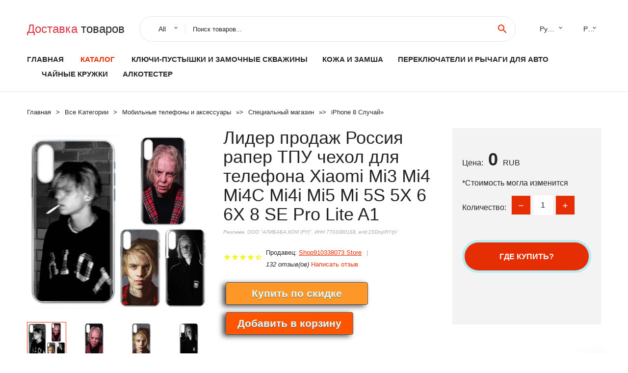

--- FILE ---
content_type: text/html; charset=utf-8
request_url: https://chinashoping24.ru/igoods_uid4001328473563.html
body_size: 9444
content:
  
<!DOCTYPE html>
<html lang="ru">
  <head>
    <title>Лидер продаж Россия рапер ТПУ чехол для телефона Xiaomi Mi3 Mi4 Mi4C Mi4i Mi5 Mi 5S 5X 6 6X 8 SE Pro Lite A1</title>
    <meta name="description" content="Описание:1. Высокое качествоЧехол из ТПУМягкий корпус изготовлен из высококачественного и гибкого силикона.2.100% новый и высокое качество.3. Анти-стук/Амортизация4. Каждое отверстие идеально подходит (наушники,">
    <meta name="keywords" content="заказать, цена, отзывы, купить, Лидер,продаж,Россия,рапер,ТПУ,чехол,для,телефона,Xiaomi,Mi3,Mi4,Mi4C,Mi4i,Mi5,Mi,5S,5X,6,6X,8,SE,Pro,Lite,A1, алиэкспресс, фото"/>
    <link rel="canonical" href="//chinashoping24.ru/igoods_uid4001328473563.html"/>
    <meta property="og:url" content="//chinashoping24.ru/igoods_uid4001328473563.html" />
    <meta property="og:title" content="Лидер продаж Россия рапер ТПУ чехол для телефона Xiaomi Mi3 Mi4 Mi4C Mi4i Mi5 Mi 5S 5X 6 6X 8 SE Pro Lite A1" />
    <meta property="og:description" content="Описание:1. Высокое качествоЧехол из ТПУМягкий корпус изготовлен из высококачественного и гибкого силикона.2.100% новый и высокое качество.3. Анти-стук/Амортизация4. Каждое отверстие идеально подходит (наушники," />
    <meta property="og:image" content="//ae04.alicdn.com/kf/H35568376537b452a9ec19a1f378ab6e5E.jpg" />
    <meta charset="utf-8">
    <meta name="viewport" content="width=device-width, height=device-height, initial-scale=1.0">
    <meta http-equiv="X-UA-Compatible" content="IE=edge">
    <link rel="icon" href="/favicon.ico" type="image/x-icon">
    <link rel="dns-prefetch" href="https://1lc.ru/"/>
    <link rel="preload" href="https://aliexshop.ru/alistyle/fonts/materialdesignicons-webfont.woff2?v=1.4.57" as="font" type="font/woff2" crossorigin>
    <link rel="preload" href="https://aliexshop.ru/alistyle/fonts/MaterialIcons-Regular.woff2" as="font" type="font/woff2" crossorigin>
    <link rel="preload" href="https://aliexshop.ru/alistyle/fonts/fontawesome-webfont.woff2?v=4.7.0" as="font" type="font/woff2" crossorigin>
    <link rel="stylesheet" href="https://aliexshop.ru/alistyle/css/bootstrap.css">
    <link rel="stylesheet" href="https://aliexshop.ru/alistyle/css/style.css">
    <link rel="stylesheet" href="https://aliexshop.ru/alistyle/css/fonts.css">
    <link type="text/css" rel="stylesheet" href="https://aliexshop.ru/shopurbano/css/button.css">
    <link rel="manifest" href="/manifest.json">
    <meta name="robots" content="noarchive"/>
    <meta name="msapplication-TileColor" content="#E62E04">
    <meta name="theme-color" content="#E62E04">
    <style>.ie-panel{display: none;background: #212121;padding: 10px 0;box-shadow: 3px 3px 5px 0 rgba(0,0,0,.3);clear: both;text-align:center;position: relative;z-index: 1;} html.ie-10 .ie-panel, html.lt-ie-10 .ie-panel {display: block;}</style>
    <meta name="google-play-app" content="app-id=com.searchgoods.lexnext">
    <meta name="referrer" content="strict-origin-when-cross-origin" />
    <script src="/startapp.js"></script> 
    </head>
<body>
  
 
    <!-- <div class="preloader"> 
         <div class="preloader-body"> 
        <div class="cssload-container">
          <div class="cssload-speeding-wheel"></div>
        </div>
       </div> 
     </div>-->
    <div class="aliexpress-page">
      <header class="section page-header">
        <!--RD Navbar-->
        <div class="rd-navbar-wrap">
          <nav class="rd-navbar rd-navbar-classic" data-layout="rd-navbar-fixed" data-sm-layout="rd-navbar-fixed" data-md-layout="rd-navbar-fixed" data-lg-layout="rd-navbar-fixed" data-xl-layout="rd-navbar-static" data-xxl-layout="rd-navbar-static" data-md-device-layout="rd-navbar-fixed" data-lg-device-layout="rd-navbar-fixed" data-xl-device-layout="rd-navbar-static" data-xxl-device-layout="rd-navbar-static" data-lg-stick-up-offset="84px" data-xl-stick-up-offset="84px" data-xxl-stick-up-offset="84px" data-lg-stick-up="true" data-xl-stick-up="true" data-xxl-stick-up="true">
            <div class="rd-navbar-collapse-toggle rd-navbar-fixed-element-1" data-rd-navbar-toggle=".rd-navbar-collapse"><span></span></div>
            <div class="rd-navbar-aside-outer">
              <div class="rd-navbar-aside">
                <!--RD Navbar Brand-->
                <div class="rd-navbar-brand">
             <strong style="color: #4d4d4d !important;">
	            <a class="h5" href="/"><span class="text-danger">Доставка </span><span>товаров</span></a>	          </strong>
                </div>
                <div class="rd-navbar-aside-box rd-navbar-collapse">
                  <!--RD Navbar Search-->
                   <div class="rd-navbar-search">
                    <form class="rd-search search-with-select" action="/" target="_blank" method="POST">
                      <select class="form-input" name="type" data-constraints="@Required">
                        <option>All</option>
                      </select>
                      <div class="form-wrap">
                        <label class="form-label" for="rd-navbar-search-form-input">Поиск товаров...</label>
                        <input class="rd-navbar-search-form-input form-input" id="rd-navbar-search-form-input" type="text" name="search-aliexpress">
                        <div class="rd-search-results-live" id="rd-search-results-live"></div>
                      </div>
                      <button class="rd-search-form-submit material-icons-search" type="submit"></button>
                    </form>
                  </div>
                  <ul class="rd-navbar-selects">
                    <li>
                      <select>
                        <option>Русский</option>
                        <option>English</option>
                        <option>Español</option>
                        <option>Français</option>
                      </select>
                    </li>
                    <li>
                      <select>
                        <option>Руб.</option>
                        <option>USD</option>
                        <option>EUR</option>
                      </select>
                    </li>
                  </ul>
                </div>
              </div>
            </div>
            <div class="rd-navbar-main-outer">
              <div class="rd-navbar-main">
                  <nav itemscope itemtype="http://www.schema.org/SiteNavigationElement">
                <div class="rd-navbar-nav-wrap">
                  <!--RD Navbar Brand-->
                  <div class="rd-navbar-brand">
                    <!--Brand--><strong style="color: #4d4d4d !important;">
	            <a class="h5" href="/"><span class="text-danger">Каталог </span><span>товаров</span></a>	          </strong>
                  </div>
                  <ul itemprop="about" itemscope="" itemtype="http://schema.org/ItemList" class="rd-navbar-nav">
                    <li  itemprop="name" class="rd-nav-item"><a class="rd-nav-link" href="/" itemprop="url">Главная</a>
                    </li>
 
                    <li  itemprop="name" class="rd-nav-item active"><a class="rd-nav-link" href="/all-wholesale-products.html" itemprop="url">Каталог</a>
                    </li>
                     
  <li itemprop="name" class="rd-nav-item"><a itemprop="url" class="rd-nav-link" href="/express-shipping/202062379.html">Ключи-пустышки и замочные скважины</a>
      </li><li itemprop="name" class="rd-nav-item"><a itemprop="url" class="rd-nav-link" href="/express-shipping/202005128.html">Кожа и замша</a>
      </li><li itemprop="name" class="rd-nav-item"><a itemprop="url" class="rd-nav-link" href="/express-shipping/202059507.html">Переключатели и рычаги для авто</a>
      </li><li itemprop="name" class="rd-nav-item"><a itemprop="url" class="rd-nav-link" href="/express-shipping/202059716.html">Чайные кружки</a>
      </li><li itemprop="name" class="rd-nav-item"><a itemprop="url" class="rd-nav-link" href="/express-shipping/202001026.html">Алкотестер</a>
      </li>
                  </ul>
                </div>
                </nav>
                <!--RD Navbar Panel-->
                <div class="rd-navbar-panel">
                  <!--RD Navbar Toggle-->
                  <button class="rd-navbar-toggle" data-rd-navbar-toggle=".rd-navbar-nav-wrap"><span></span></button>

                </div>
              </div>
            </div>
          </nav>
        </div>
      </header>
      

<!-- Breadcrumbs-->
      <section class="breadcrumbs">
        <div class="container">
          <ul class="breadcrumbs-path" itemscope itemtype="http://schema.org/BreadcrumbList">
            <li itemprop="itemListElement" itemscope itemtype="http://schema.org/ListItem"><a itemprop="item" href="/"><span itemprop="name">Главная</span></a><meta itemprop="position" content="0" /></li>
            <li itemprop="itemListElement" itemscope itemtype="http://schema.org/ListItem"><a itemprop="item" href="/all-wholesale-products.html"><span itemprop="name">Все Kатегории</span></a><meta itemprop="position" content="1" /></li>
            <li itemprop="itemListElement" itemscope itemtype="http://schema.org/ListItem"><a href="/express-shipping/202000054.html" title="Мобильные телефоны и аксессуары" itemprop="item"><span itemprop="name">Мобильные телефоны и аксессуары</span></a><meta itemprop="position" content="2"></li>  » <li itemprop="itemListElement" itemscope itemtype="http://schema.org/ListItem"><a href="/express-shipping/202005392.html" title="Специальный магазин" itemprop="item"><span itemprop="name">Специальный магазин</span></a><meta itemprop="position" content="3"></li>  » <li itemprop="itemListElement" itemscope itemtype="http://schema.org/ListItem"><a href="/express-shipping/2019560088.html" title="iPhone 8 Случай" itemprop="item"><span itemprop="name">iPhone 8 Случай</span></a><meta itemprop="position" content="4"></li>  » 
          </ul>
        </div>
      </section>
  <!-- Single Product-->
      <section class="section product-single-section bg-default" itemscope itemtype="http://schema.org/Product">
        <div class="container">
          <div class="row row-30 align-items-xl-center">
            <div class="col-xl-4 col-lg-5 col-md-8" itemscope itemtype="http://schema.org/ImageObject"> 
              <!-- Slick Carousel-->
              <div class="slick-slider carousel-parent" data-loop="false" data-dots="false" data-swipe="true" data-items="1" data-child="#child-carousel" data-for="#child-carousel" >
                <div class="item"><a title="Лидер продаж Россия рапер ТПУ чехол для телефона Xiaomi Mi3 Mi4 Mi4C Mi4i Mi5 Mi 5S 5X 6 6X 8 SE Pro Lite A1" onclick="window.open('/image-zoom-4001328473563')" target="_blank" rel="nofollow" class="ui-image-viewer-thumb-frame"><img itemprop="contentUrl" src="//ae04.alicdn.com/kf/H35568376537b452a9ec19a1f378ab6e5E.jpg" alt="Лидер продаж Россия рапер ТПУ чехол для телефона Xiaomi Mi3 Mi4 Mi4C Mi4i Mi5 Mi 5S 5X 6 6X 8 SE Pro Lite A1" width="510" height="523"/></a>
                </div>
                <div class="item"><img src="//ae04.alicdn.com/kf/H35568376537b452a9ec19a1f378ab6e5E.jpg" alt="Лидер продаж Россия рапер ТПУ чехол для телефона Xiaomi Mi3 Mi4 Mi4C Mi4i Mi5 Mi 5S 5X 6 6X 8 SE Pro Lite A1" width="510" height="523" itemprop="image"/></div><div class="item"><img src="//ae04.alicdn.com/kf/Hdd09db691be54f1caa75f613976c1eeeq.jpg" alt="Лидер продаж Россия рапер ТПУ чехол для телефона Xiaomi Mi3 Mi4 Mi4C Mi4i Mi5 Mi 5S 5X 6 6X 8 SE Pro Lite A1" width="510" height="523" itemprop="image"/></div><div class="item"><img src="//ae04.alicdn.com/kf/Hef1214e90f8e4d99bb37a267173be229n.jpg" alt="Лидер продаж Россия рапер ТПУ чехол для телефона Xiaomi Mi3 Mi4 Mi4C Mi4i Mi5 Mi 5S 5X 6 6X 8 SE Pro Lite A1" width="510" height="523" itemprop="image"/></div><div class="item"><img src="//ae04.alicdn.com/kf/H42f3970e706045ae8279ba354962a847A.jpg" alt="Лидер продаж Россия рапер ТПУ чехол для телефона Xiaomi Mi3 Mi4 Mi4C Mi4i Mi5 Mi 5S 5X 6 6X 8 SE Pro Lite A1" width="510" height="523" itemprop="image"/></div><div class="item"><img src="//ae04.alicdn.com/kf/H2a17349c5cf6499f99985bb3ff1b53a3M.jpg" alt="Лидер продаж Россия рапер ТПУ чехол для телефона Xiaomi Mi3 Mi4 Mi4C Mi4i Mi5 Mi 5S 5X 6 6X 8 SE Pro Lite A1" width="510" height="523" itemprop="image"/></div>
             </div>
                
                <div class="slick-slider carousel-child" id="child-carousel" data-for=".carousel-parent" data-loop="false" data-dots="false" data-swipe="true" data-items="4" data-sm-items="4" data-md-items="4" data-lg-items="4" data-xl-items="4" data-xxl-items="4">
                <div class="item"><img src="//ae04.alicdn.com/kf/H35568376537b452a9ec19a1f378ab6e5E.jpg" alt="Лидер продаж Россия рапер ТПУ чехол для телефона Xiaomi Mi3 Mi4 Mi4C Mi4i Mi5 Mi 5S 5X 6 6X 8 SE Pro Lite A1" width="510" height="523" itemprop="image"/></div><div class="item"><img src="//ae04.alicdn.com/kf/Hdd09db691be54f1caa75f613976c1eeeq.jpg" alt="Лидер продаж Россия рапер ТПУ чехол для телефона Xiaomi Mi3 Mi4 Mi4C Mi4i Mi5 Mi 5S 5X 6 6X 8 SE Pro Lite A1" width="510" height="523" itemprop="image"/></div><div class="item"><img src="//ae04.alicdn.com/kf/Hef1214e90f8e4d99bb37a267173be229n.jpg" alt="Лидер продаж Россия рапер ТПУ чехол для телефона Xiaomi Mi3 Mi4 Mi4C Mi4i Mi5 Mi 5S 5X 6 6X 8 SE Pro Lite A1" width="510" height="523" itemprop="image"/></div><div class="item"><img src="//ae04.alicdn.com/kf/H42f3970e706045ae8279ba354962a847A.jpg" alt="Лидер продаж Россия рапер ТПУ чехол для телефона Xiaomi Mi3 Mi4 Mi4C Mi4i Mi5 Mi 5S 5X 6 6X 8 SE Pro Lite A1" width="510" height="523" itemprop="image"/></div><div class="item"><img src="//ae04.alicdn.com/kf/H2a17349c5cf6499f99985bb3ff1b53a3M.jpg" alt="Лидер продаж Россия рапер ТПУ чехол для телефона Xiaomi Mi3 Mi4 Mi4C Mi4i Mi5 Mi 5S 5X 6 6X 8 SE Pro Lite A1" width="510" height="523" itemprop="image"/></div>
                </div>    
            </div>
            <div class="col-xl-8 col-lg-7" itemprop="offers" itemscope itemtype="http://schema.org/Offer"> 
              <div class="row row-30"> 
                <div class="col-xl-7 col-lg-12 col-md-6"> 
                  <h1 itemprop="name" class="h4 product-single-title">Лидер продаж Россия рапер ТПУ чехол для телефона Xiaomi Mi3 Mi4 Mi4C Mi4i Mi5 Mi 5S 5X 6 6X 8 SE Pro Lite A1</h1>
                  <span class="erid"></span>
                  <div class="product-rating-wrap">
                    <ul class="product-rating">
                      <li>
                        <div class="icon product-rating-icon material-icons-star"></div>
                      </li>
                      <li>
                        <div class="icon product-rating-icon material-icons-star"></div>
                      </li>
                      <li>
                        <div class="icon product-rating-icon material-icons-star"></div>
                      </li>
                      <li>
                        <div class="icon product-rating-icon material-icons-star"></div>
                      </li>
                      <li>
                        <div class="icon product-rating-icon material-icons-star_half"></div>
                      </li>
                    </ul>
                    <ul class="product-rating-list">
                      <li>Продавец: <u><a href="/seller_infobest-Shop910338073+Store">Shop910338073 Store</a></u> </li>
                      <li><i>132 отзыв(ов)</i> <a href="#comm">Написать отзыв</a></li>
                    </ul>
                  </div>
  
                  <div class="product-single-size-wrap">
                  <span idx="4001328473563" title="Купить"></span>
                  </div>
                  
                  <div class="product-single-share"> 
                    <hr />
                    <a class="new" href=""></a>
                    <br />
                    <div id="888"></div>
                    <script type="text/javascript" src="https://vk.com/js/api/openapi.js?162"></script>
                    <div id="vk_subscribe"></div>
                    <script type="text/javascript">
                    VK.Widgets.Subscribe("vk_subscribe", {soft: 1}, -129528158);
                    </script>
                    <p>Сохраните в закладки:</p> 
 
                    <ul class="product-single-share-list">
                     <div class="ya-share2" data-services="collections,vkontakte,facebook,odnoklassniki,moimir,twitter,whatsapp,skype,telegram" ></div>
                    </ul> </div>
                </div>
                <div class="col-xl-5 col-lg-12 col-md-6">
                  <div class="product-single-cart-box">
                    <div class="product-single-cart-pricing"><span>Цена:</span><span class="h4 product-single-cart-price" itemprop="price">0</span><span itemprop="priceCurrency">RUB</span></div>
                    <div class="product-single-cart-saving"><span>*Стоимость могла изменится</span></div>
                    <div class="product-single-cart-quantity">
                      <p>Количество:</p>
                      <div class="stepper-modern">
                        <input type="number" data-zeros="true" value="1" min="1" max="100">
                      </div>
                    </div>
                    <span idv="4001328473563" title="Заказать"></span>
                     
                   <ul class="product-single-cart-list">

                    </ul><br />
                     <a class="newuser" href=""></a>
                  </div>
                </div>
              </div>
            </div>
          </div>
          <script type="application/ld+json">
  [{"@context": "https://schema.org/",
  "@type": "Product",
  "name": "Лидер продаж Россия рапер ТПУ чехол для телефона Xiaomi Mi3 Mi4 Mi4C Mi4i Mi5 Mi 5S 5X 6 6X 8 SE Pro Lite A1",
  "image": "//ae04.alicdn.com/kf/H35568376537b452a9ec19a1f378ab6e5E.jpg",
  "brand": "Shop910338073 Store",
    "offers": {
    "@type": "Offer",
    "availability": "https://schema.org/InStock",
    "priceCurrency": "RUB",
    "price": "0",
    "url":"//chinashoping24.ru/igoods_uid4001328473563.html"
  },
  "review":[  ]}
     ]
</script>
          <a class="review" href="#"></a>
           <!-- We Recommended-->
     <section class="section section-md bg-default">
        <div class="container">
          <div class="text-center">
            <p class="h4">Новое поступление</p>
          </div>
          <!-- Owl Carousel-->
          <div class="owl-carousel" data-items="1" data-sm-items="2" data-md-items="3" data-xl-items="5" data-xxl-items="6" data-margin="30" data-xxl-margin="40" data-mouse-drag="false" data-loop="false" data-autoplay="false" data-owl="{&quot;dots&quot;:true}">
          <article class="product-classic">
              <div class="product-classic-head">
                <a href="/igoods_uid4001298555801.html"><figure class="product-classic-figure"><img class="lazy" data-src="//ae04.alicdn.com/kf/Haaf56c28283a481290631ae43ada4087w.jpg" alt="Для Motorola Moto E6s E6 E5 Play G6 Plus модный кольцевой держатель кронштейн блестящий песочный" width="174" height="199"/>
                </figure></a>
              </div>
              <div class="product-classic-body">
                <h4 style="font-size:1.1em;">Для Motorola Moto E6s E6 E5 Play G6 Plus модный кольцевой держатель кронштейн блестящий песочный</h4>
                <div class="product-classic-pricing">
                  <div class="product-classic-price">0</div>
                </div>
              </div>
            </article>
            <article class="product-classic">
              <div class="product-classic-head">
                <a href="/igoods_uid1005002945155079.html"><figure class="product-classic-figure"><img class="lazy" data-src="//ae04.alicdn.com/kf/Hccd9e28c7c5a4ddc9f0432525ea4f0b09.jpg" alt="Силиконовый чехол для телефона Huawei P30 P40 P20 P7 P8 P9 P10 Lite Plus Pro 2015 2016 2017 - купить по" width="174" height="199"/>
                </figure></a>
              </div>
              <div class="product-classic-body">
                <h4 style="font-size:1.1em;">Силиконовый чехол для телефона Huawei P30 P40 P20 P7 P8 P9 P10 Lite Plus Pro 2015 2016 2017 - купить по</h4>
                <div class="product-classic-pricing">
                  <div class="product-classic-price">0</div>
                </div>
              </div>
            </article>
            <article class="product-classic">
              <div class="product-classic-head">
                <a href="/igoods_uid1005003177078660.html"><figure class="product-classic-figure"><img class="lazy" data-src="//ae04.alicdn.com/kf/He14920a5d4ba4a3caa1c25132db67c0eg.jpg" alt="Мягкий чехол для телефона чемпион Мухаммеда Али по боксу популярный Huawei Nova 8 se pro y5" width="174" height="199"/>
                </figure></a>
              </div>
              <div class="product-classic-body">
                <h4 style="font-size:1.1em;">Мягкий чехол для телефона чемпион Мухаммеда Али по боксу популярный Huawei Nova 8 se pro y5</h4>
                <div class="product-classic-pricing">
                  <div class="product-classic-price">0</div>
                </div>
              </div>
            </article>
            <article class="product-classic">
              <div class="product-classic-head">
                <a href="/igoods_uid4000790853451.html"><figure class="product-classic-figure"><img class="lazy" data-src="//ae04.alicdn.com/kf/Hfa5bdce915174c0ba960cb98ae843f28N.jpg" alt="Чехол-книжка с откидной крышкой и кожаным чехлом для Umidigi One/One Z Z1 Pro Max C2 Crystal S2 -" width="174" height="199"/>
                </figure></a>
              </div>
              <div class="product-classic-body">
                <h4 style="font-size:1.1em;">Чехол-книжка с откидной крышкой и кожаным чехлом для Umidigi One/One Z Z1 Pro Max C2 Crystal S2 -</h4>
                <div class="product-classic-pricing">
                  <div class="product-classic-price">325.08</div>
                </div>
              </div>
            </article>
            <article class="product-classic">
              <div class="product-classic-head">
                <a href="/igoods_uid1005003304322307.html"><figure class="product-classic-figure"><img class="lazy" data-src="//ae04.alicdn.com/kf/H6b91a1bb5e57477ab3242422d01c2994C.jpg" alt="Для Huawei Y 5 Y5 2019 Y52019 Женская задняя крышка Модный милый мультяшный Подсолнух" width="174" height="199"/>
                </figure></a>
              </div>
              <div class="product-classic-body">
                <h4 style="font-size:1.1em;">Для Huawei Y 5 Y5 2019 Y52019 Женская задняя крышка Модный милый мультяшный Подсолнух</h4>
                <div class="product-classic-pricing">
                  <div class="product-classic-price">0</div>
                </div>
              </div>
            </article>
            <article class="product-classic">
              <div class="product-classic-head">
                <a href="/igoods_uid4000270681075.html"><figure class="product-classic-figure"><img class="lazy" data-src="//ae04.alicdn.com/kf/H9ee8b15c164747a0a377e95799416aa3G.jpg" alt="Защитный дизайнерский силиконовый чехол для Motorola Moto E6S E6 чехлы телефонов с полной" width="174" height="199"/>
                </figure></a>
              </div>
              <div class="product-classic-body">
                <h4 style="font-size:1.1em;">Защитный дизайнерский силиконовый чехол для Motorola Moto E6S E6 чехлы телефонов с полной</h4>
                <div class="product-classic-pricing">
                  <div class="product-classic-price">0</div>
                </div>
              </div>
            </article>
            <article class="product-classic">
              <div class="product-classic-head">
                <a href="/igoods_uid1005003236448718.html"><figure class="product-classic-figure"><img class="lazy" data-src="//ae04.alicdn.com/kf/Hd0f8f5e444de4746ac171809f30c739am.jpg" alt="Чехол для телефона с черной пантерой из комиксов Marvel iPhone 14 12 11 13 Pro Max X XR XS 7 8 6 6s Plus" width="174" height="199"/>
                </figure></a>
              </div>
              <div class="product-classic-body">
                <h4 style="font-size:1.1em;">Чехол для телефона с черной пантерой из комиксов Marvel iPhone 14 12 11 13 Pro Max X XR XS 7 8 6 6s Plus</h4>
                <div class="product-classic-pricing">
                  <div class="product-classic-price">231.14</div>
                </div>
              </div>
            </article>
            <article class="product-classic">
              <div class="product-classic-head">
                <a href="/igoods_uid4000224783858.html"><figure class="product-classic-figure"><img class="lazy" data-src="//ae04.alicdn.com/kf/He84d3b082c70474db6c8be0cbbff03ebG.jpg" alt="Химико Тога Boku No аниме Мягкий ТПУ силиконовый чехол для телефона Samsung Galaxy S20 Ultra S10" width="174" height="199"/>
                </figure></a>
              </div>
              <div class="product-classic-body">
                <h4 style="font-size:1.1em;">Химико Тога Boku No аниме Мягкий ТПУ силиконовый чехол для телефона Samsung Galaxy S20 Ultra S10</h4>
                <div class="product-classic-pricing">
                  <div class="product-classic-price">0</div>
                </div>
              </div>
            </article>
            </div>
        </div>
      </section>
       <div class="product-single-overview">
            <p class="h4">Характеристики</p>
            <div itemprop="name"><h3>Лидер продаж Россия рапер ТПУ чехол для телефона Xiaomi Mi3 Mi4 Mi4C Mi4i Mi5 Mi 5S 5X 6 6X 8 SE Pro Lite A1</h3></div>

  <h4>История изменения цены</h4><p>*Текущая стоимость 0 уже могла изменится. Что бы узнать актуальную цену и проверить наличие товара, нажмите "Добавить в корзину"</p>
<script src="https://lyvi.ru/js/highcharts.js"></script>
<!--<script src="https://lyvi.ru/js/highcharts-3d.js"></script>-->
<script src="https://lyvi.ru/js/exporting.js"></script>

<div id="container" class="chart_wrap"></div>

<script type="text/javascript">
// Set up the chart
var chart = new Highcharts.Chart({
    chart: {
        renderTo: 'container',
        type: 'column',
        options3d: {
            enabled: true,
            alpha: 15,
            beta: 15,
            depth: 50,
            viewDistance: 25
        }
    },
    title: {
        text: 'История изменения цен'
    },
    subtitle: {
        text: '*по данным из открытых источников'
    },
    plotOptions: {
        column: {
            depth: 50
        }
    },
    series: [{
        data: [0,0,0,0,0,0,0,0,0,0]
    }]
});

function showValues() {
    $('#alpha-value').html(chart.options.chart.options3d.alpha);
    $('#beta-value').html(chart.options.chart.options3d.beta);
    $('#depth-value').html(chart.options.chart.options3d.depth);
}

// Activate the sliders
$('#sliders input').on('input change', function () {
    chart.options.chart.options3d[this.id] = parseFloat(this.value);
    showValues();
    chart.redraw(false);
});

showValues();
</script><div class="table-custom-responsive">
            <table class="table-custom table-custom-striped table-custom-primary">
               <thead>
                <tr>
                  <th>Месяц</th>
                  <th>Минимальная цена</th>
                  <th>Макс. стоимость</th>
                  <th>Цена</th>
                </tr>
              </thead>
                    <tbody><tr>
                   <td>Dec-15-2025</td>
                   <td>0.91 руб.</td>
                   <td>0.44 руб.</td>
                   <td>0 руб.</td>
                   </tr>
                   <tr>
                   <td>Nov-15-2025</td>
                   <td>0.31 руб.</td>
                   <td>0.23 руб.</td>
                   <td>0 руб.</td>
                   </tr>
                   <tr>
                   <td>Oct-15-2025</td>
                   <td>0.85 руб.</td>
                   <td>0.31 руб.</td>
                   <td>0 руб.</td>
                   </tr>
                   <tr>
                   <td>Sep-15-2025</td>
                   <td>0.37 руб.</td>
                   <td>0.48 руб.</td>
                   <td>0 руб.</td>
                   </tr>
                   <tr>
                   <td>Aug-15-2025</td>
                   <td>0.55 руб.</td>
                   <td>0.46 руб.</td>
                   <td>0 руб.</td>
                   </tr>
                   <tr>
                   <td>Jul-15-2025</td>
                   <td>0.45 руб.</td>
                   <td>0.43 руб.</td>
                   <td>0 руб.</td>
                   </tr>
                   <tr>
                   <td>Jun-15-2025</td>
                   <td>0.86 руб.</td>
                   <td>0.69 руб.</td>
                   <td>0 руб.</td>
                   </tr>
                   <tr>
                   <td>May-15-2025</td>
                   <td>0.75 руб.</td>
                   <td>0.40 руб.</td>
                   <td>0 руб.</td>
                   </tr>
                   <tr>
                   <td>Apr-15-2025</td>
                   <td>0.93 руб.</td>
                   <td>0.34 руб.</td>
                   <td>0 руб.</td>
                   </tr>
                    </tbody>
 </table>
</div>
  
               <p class="h5">Описание товара</p>
               
              <div itemprop="description"><center><p><img src="https://ae04.alicdn.com/kf/H35568376537b452a9ec19a1f378ab6e5E.jpg" alt="Лидер продаж Россия рапер ТПУ чехол для телефона Xiaomi Mi3 Mi4 Mi4C Mi4i Mi5 Mi 5S 5X 6 6X 8 SE Pro Lite A1"/><img src="https://ae04.alicdn.com/kf/Hdd09db691be54f1caa75f613976c1eeeq.jpg" alt="Лидер продаж Россия рапер ТПУ чехол для телефона Xiaomi Mi3 Mi4 Mi4C Mi4i Mi5 Mi 5S 5X 6 6X 8 SE Pro Lite A1"/><img src="https://ae04.alicdn.com/kf/Hef1214e90f8e4d99bb37a267173be229n.jpg" alt="Лидер продаж Россия рапер ТПУ чехол для телефона Xiaomi Mi3 Mi4 Mi4C Mi4i Mi5 Mi 5S 5X 6 6X 8 SE Pro Lite A1"/><img src="https://ae04.alicdn.com/kf/H42f3970e706045ae8279ba354962a847A.jpg" alt="Лидер продаж Россия рапер ТПУ чехол для телефона Xiaomi Mi3 Mi4 Mi4C Mi4i Mi5 Mi 5S 5X 6 6X 8 SE Pro Lite A1"/><img src="https://ae04.alicdn.com/kf/H2a17349c5cf6499f99985bb3ff1b53a3M.jpg" alt="Лидер продаж Россия рапер ТПУ чехол для телефона Xiaomi Mi3 Mi4 Mi4C Mi4i Mi5 Mi 5S 5X 6 6X 8 SE Pro Lite A1"/></center> <hr /><p><p style="box-sizing:border-box;font-size:14px;font-family:arial;white-space:normal;word-spacing:0px;text-transform:none;font-weight:400;color:#000000;padding-bottom:0px;font-style:normal;padding-top:0px;padding-left:0px;margin:0px;orphans:2;widows:2;letter-spacing:normal;padding-right:0px;background-color:#ffffff;text-indent:0px;font-variant-ligatures:normal;font-variant-caps:normal;-webkit-text-stroke-width:0px;text-decoration-style:initial;text-decoration-color:initial;"><span style="box-sizing:border-box;max-width:100%;color:#ff0000;padding-bottom:0px;padding-top:0px;padding-left:0px;margin:0px;line-height:18px;padding-right:0px;"><span style="box-sizing:border-box;font-size:18px;max-width:100%;padding-bottom:0px;padding-top:0px;padding-left:0px;margin:0px;line-height:27px;padding-right:0px;" data-spm-anchor-id="a2g0o.detail.1000023.i0.44323177khg0Pd">Описание:</span></span></p><p style="box-sizing:border-box;font-size:14px;font-family:arial;white-space:normal;word-spacing:0px;text-transform:none;font-weight:400;color:#000000;padding-bottom:0px;font-style:normal;padding-top:0px;padding-left:0px;margin:0px;orphans:2;widows:2;letter-spacing:normal;padding-right:0px;background-color:#ffffff;text-indent:0px;font-variant-ligatures:normal;font-variant-caps:normal;-webkit-text-stroke-width:0px;text-decoration-style:initial;text-decoration-color:initial;"><span style="box-sizing:border-box;font-size:18px;max-width:100%;padding-bottom:0px;padding-top:0px;padding-left:0px;margin:0px;line-height:27px;padding-right:0px;">1. Высокое качество<strong style="box-sizing:border-box;font-weight:700 !important;padding-bottom:0px;padding-top:0px;padding-left:0px;margin:0px;padding-right:0px;">Чехол из ТПУ</strong>Мягкий корпус изготовлен из высококачественного и гибкого силикона.</span></p><p style="box-sizing:border-box;font-size:14px;font-family:arial;white-space:normal;word-spacing:0px;text-transform:none;font-weight:400;color:#000000;padding-bottom:0px;font-style:normal;padding-top:0px;padding-left:0px;margin:0px;orphans:2;widows:2;letter-spacing:normal;padding-right:0px;background-color:#ffffff;text-indent:0px;font-variant-ligatures:normal;font-variant-caps:normal;-webkit-text-stroke-width:0px;text-decoration-style:initial;text-decoration-color:initial;"><span style="box-sizing:border-box;font-size:18px;max-width:100%;padding-bottom:0px;padding-top:0px;padding-left:0px;margin:0px;line-height:27px;padding-right:0px;">2.100% новый и высокое качество.</span></p><p style="box-sizing:border-box;font-size:14px;font-family:arial;white-space:normal;word-spacing:0px;text-transform:none;font-weight:400;color:#000000;padding-bottom:0px;font-style:normal;padding-top:0px;padding-left:0px;margin:0px;orphans:2;widows:2;letter-spacing:normal;padding-right:0px;background-color:#ffffff;text-indent:0px;font-variant-ligatures:normal;font-variant-caps:normal;-webkit-text-stroke-width:0px;text-decoration-style:initial;text-decoration-color:initial;"><span style="box-sizing:border-box;font-size:18px;max-width:100%;padding-bottom:0px;padding-top:0px;padding-left:0px;margin:0px;line-height:27px;padding-right:0px;">3. Анти-стук/Амортизация</span></p><p style="box-sizing:border-box;font-size:14px;font-family:arial;white-space:normal;word-spacing:0px;text-transform:none;font-weight:400;color:#000000;padding-bottom:0px;font-style:normal;padding-top:0px;padding-left:0px;margin:0px;orphans:2;widows:2;letter-spacing:normal;padding-right:0px;background-color:#ffffff;text-indent:0px;font-variant-ligatures:normal;font-variant-caps:normal;-webkit-text-stroke-width:0px;text-decoration-style:initial;text-decoration-color:initial;"><span style="box-sizing:border-box;font-size:18px;max-width:100%;padding-bottom:0px;padding-top:0px;padding-left:0px;margin:0px;line-height:27px;padding-right:0px;">4. Каждое отверстие идеально подходит (наушники, микрофон, громкость и т. д.), легко собирается и снимается.</span></p><p style="box-sizing:border-box;font-size:14px;font-family:arial;white-space:normal;word-spacing:0px;text-transform:none;font-weight:400;color:#000000;padding-bottom:0px;font-style:normal;padding-top:0px;padding-left:0px;margin:0px;orphans:2;widows:2;letter-spacing:normal;padding-right:0px;background-color:#ffffff;text-indent:0px;font-variant-ligatures:normal;font-variant-caps:normal;-webkit-text-stroke-width:0px;text-decoration-style:initial;text-decoration-color:initial;"><span style="box-sizing:border-box;font-size:18px;max-width:100%;padding-bottom:0px;padding-top:0px;padding-left:0px;margin:0px;line-height:27px;padding-right:0px;">5. В то же время,<span style="box-sizing:border-box;max-width:100%;color:#ff0000;padding-bottom:0px;padding-top:0px;padding-left:0px;margin:0px;line-height:27px;padding-right:0px;"><strong style="box-sizing:border-box;font-weight:700 !important;padding-bottom:0px;padding-top:0px;padding-left:0px;margin:0px;padding-right:0px;">Мы поддерживаем дропшиппинг, оптовые товары.</strong></span>Мы можем отправить товар как можно скорее после подтверждения оплаты.</span></p><p style="box-sizing:border-box;font-size:14px;font-family:arial;white-space:normal;word-spacing:0px;text-transform:none;font-weight:400;color:#000000;padding-bottom:0px;font-style:normal;padding-top:0px;padding-left:0px;margin:0px;orphans:2;widows:2;letter-spacing:normal;padding-right:0px;background-color:#ffffff;text-indent:0px;font-variant-ligatures:normal;font-variant-caps:normal;-webkit-text-stroke-width:0px;text-decoration-style:initial;text-decoration-color:initial;"><br></p><p style="box-sizing:border-box;font-size:14px;font-family:arial;white-space:normal;word-spacing:0px;text-transform:none;font-weight:400;color:#000000;padding-bottom:0px;font-style:normal;padding-top:0px;padding-left:0px;margin:0px;orphans:2;widows:2;letter-spacing:normal;padding-right:0px;background-color:#ffffff;text-indent:0px;font-variant-ligatures:normal;font-variant-caps:normal;-webkit-text-stroke-width:0px;text-decoration-style:initial;text-decoration-color:initial;"><span style="box-sizing:border-box;max-width:100%;color:#ff0000;padding-bottom:0px;padding-top:0px;padding-left:0px;margin:0px;line-height:18px;padding-right:0px;"><span style="box-sizing:border-box;font-size:18px;max-width:100%;padding-bottom:0px;padding-top:0px;padding-left:0px;margin:0px;line-height:27px;padding-right:0px;">Обслуживание клиентов:</span></span></p><p style="box-sizing:border-box;font-size:14px;font-family:arial;white-space:normal;word-spacing:0px;text-transform:none;font-weight:400;color:#000000;padding-bottom:0px;font-style:normal;padding-top:0px;padding-left:0px;margin:0px;orphans:2;widows:2;letter-spacing:normal;padding-right:0px;background-color:#ffffff;text-indent:0px;font-variant-ligatures:normal;font-variant-caps:normal;-webkit-text-stroke-width:0px;text-decoration-style:initial;text-decoration-color:initial;"><span style="box-sizing:border-box;font-size:18px;max-width:100%;padding-bottom:0px;padding-top:0px;padding-left:0px;margin:0px;line-height:27px;padding-right:0px;">1. Есть модели различных размеров на ссылки. Пожалуйста, сделайте правильный выбор в соответствии с вашими потребностями.</span></p><p style="box-sizing:border-box;font-size:14px;font-family:arial;white-space:normal;word-spacing:0px;text-transform:none;font-weight:400;color:#000000;padding-bottom:0px;font-style:normal;padding-top:0px;padding-left:0px;margin:0px;orphans:2;widows:2;letter-spacing:normal;padding-right:0px;background-color:#ffffff;text-indent:0px;font-variant-ligatures:normal;font-variant-caps:normal;-webkit-text-stroke-width:0px;text-decoration-style:initial;text-decoration-color:initial;"><span style="box-sizing:border-box;font-size:18px;max-width:100%;padding-bottom:0px;padding-top:0px;padding-left:0px;margin:0px;line-height:27px;padding-right:0px;">2. Если у вас есть какие-либо вопросы, вы можете написать нам. Мы поможем вам как можно скорее в течение 24 часов. Спасибо</span></p><p style="box-sizing:border-box;font-size:14px;font-family:arial;white-space:normal;word-spacing:0px;text-transform:none;font-weight:400;color:#000000;padding-bottom:0px;font-style:normal;padding-top:0px;padding-left:0px;margin:0px;orphans:2;widows:2;letter-spacing:normal;padding-right:0px;background-color:#ffffff;text-indent:0px;font-variant-ligatures:normal;font-variant-caps:normal;-webkit-text-stroke-width:0px;text-decoration-style:initial;text-decoration-color:initial;"><span style="box-sizing:border-box;font-size:18px;max-width:100%;padding-bottom:0px;padding-top:0px;padding-left:0px;margin:0px;line-height:27px;padding-right:0px;">3.<span style="box-sizing:border-box;max-width:100%;color:#ff0000;padding-bottom:0px;padding-top:0px;padding-left:0px;margin:0px;line-height:27px;padding-right:0px;"><strong style="box-sizing:border-box;font-weight:700 !important;padding-bottom:0px;padding-top:0px;padding-left:0px;margin:0px;padding-right:0px;">Покупатель из Российской Федерации, пожалуйста, обратите внимание!</strong></span>Пожалуйста, укажите полное настоящее имя получателя в заказе.</span></p><p style="box-sizing:border-box;font-size:14px;font-family:arial;white-space:normal;word-spacing:0px;text-transform:none;font-weight:400;color:#000000;padding-bottom:0px;font-style:normal;padding-top:0px;padding-left:0px;margin:0px;orphans:2;widows:2;letter-spacing:normal;padding-right:0px;background-color:#ffffff;text-indent:0px;font-variant-ligatures:normal;font-variant-caps:normal;-webkit-text-stroke-width:0px;text-decoration-style:initial;text-decoration-color:initial;"><span style="box-sizing:border-box;font-size:18px;max-width:100%;padding-bottom:0px;padding-top:0px;padding-left:0px;margin:0px;line-height:27px;padding-right:0px;">4. Если вы оптовый продавец, пожалуйста, свяжитесь с нами через магазин. Мы можем дать вам лучшую цену, высокое качество продукции.</span></p><span style="box-sizing:border-box;font-size:18px;max-width:100%;padding-bottom:0px;padding-top:0px;padding-left:0px;margin:0px;line-height:27px;padding-right:0px;"> <p style="box-sizing:border-box;font-size:14px;font-family:&quot;white-space:normal;word-spacing:0px;text-transform:none;font-weight:400;color:#000000;padding-bottom:0px;font-style:normal;padding-top:0px;padding-left:0px;margin:0px;orphans:2;widows:2;letter-spacing:normal;padding-right:0px;background-color:#FFFFFF;text-indent:0px;font-variant-ligatures:normal;font-variant-caps:normal;-webkit-text-stroke-width:0px;text-decoration-style:initial;text-decoration-color:initial;"><img loading="lazy" style="border-top-style:none;box-sizing:border-box;max-width:100%;vertical-align:middle;border-bottom-style:none;padding-bottom:0px;padding-top:0px;border-right-style:none;padding-left:0px;margin:0px;border-left-style:none;padding-right:0px;" class="lazy" data-src="//ae01.alicdn.com/kf/H28bf8c4c636046618a0865952d8dbc74E.jpg" width="1000"></p><p style="box-sizing:border-box;font-size:14px;font-family:&quot;white-space:normal;word-spacing:0px;text-transform:none;font-weight:400;color:#000000;padding-bottom:0px;font-style:normal;padding-top:0px;padding-left:0px;margin:0px;orphans:2;widows:2;letter-spacing:normal;padding-right:0px;background-color:#FFFFFF;text-indent:0px;font-variant-ligatures:normal;font-variant-caps:normal;-webkit-text-stroke-width:0px;text-decoration-style:initial;text-decoration-color:initial;"><img loading="lazy" style="border-top-style:none;box-sizing:border-box;max-width:100%;vertical-align:middle;border-bottom-style:none;padding-bottom:0px;padding-top:0px;border-right-style:none;padding-left:0px;margin:0px;border-left-style:none;padding-right:0px;" class="lazy" data-src="//ae01.alicdn.com/kf/H4515555273a948b482a7a2898e49a242L.jpg" width="1000"></p><p style="box-sizing:border-box;font-size:14px;font-family:&quot;white-space:normal;word-spacing:0px;text-transform:none;font-weight:400;color:#000000;padding-bottom:0px;font-style:normal;padding-top:0px;padding-left:0px;margin:0px;orphans:2;widows:2;letter-spacing:normal;padding-right:0px;background-color:#FFFFFF;text-indent:0px;font-variant-ligatures:normal;font-variant-caps:normal;-webkit-text-stroke-width:0px;text-decoration-style:initial;text-decoration-color:initial;"><img loading="lazy" style="border-top-style:none;box-sizing:border-box;max-width:100%;vertical-align:middle;border-bottom-style:none;padding-bottom:0px;padding-top:0px;border-right-style:none;padding-left:0px;margin:0px;border-left-style:none;padding-right:0px;" class="lazy" data-src="//ae01.alicdn.com/kf/H8ff58b4722054a9099774a96285c5f736.jpg" width="1000" data-spm-anchor-id="a2g0o.detail.1000023.i0.be8c1c9fGc8SCN"></p></span>

<hr /></p></div>
            </section> 
            <a class="review" href="#"></a>
             <a name="comm"></a>
         <div class="container">
          <div class="row row-30 align-items-xl-center">
            <div class="col-xl-4 col-lg-5 col-md-8">
  
     <script src="https://ajax.googleapis.com/ajax/libs/jquery/3.1.0/jquery.min.js"></script> </div></div></div><hr /> 

 <div class="container">
  <p>Смотрите так же другие товары: </p>
          <ul class="breadcrumbs-path" >
             
            <li itemprop="itemListElement" itemscope itemtype="http://schema.org/ListItem"><a href="/express-shipping/202000054.html" title="Мобильные телефоны и аксессуары" itemprop="item"><span itemprop="name">Мобильные телефоны и аксессуары</span></a><meta itemprop="position" content="2"></li>  » <li itemprop="itemListElement" itemscope itemtype="http://schema.org/ListItem"><a href="/express-shipping/202005392.html" title="Специальный магазин" itemprop="item"><span itemprop="name">Специальный магазин</span></a><meta itemprop="position" content="3"></li>  » <li itemprop="itemListElement" itemscope itemtype="http://schema.org/ListItem"><a href="/express-shipping/2019560088.html" title="iPhone 8 Случай" itemprop="item"><span itemprop="name">iPhone 8 Случай</span></a><meta itemprop="position" content="4"></li>  » 
          </ul>
        </div>
        
  <footer class="section footer">
        <div class="footer-aside bg-primary">
          <div class="container">
            <div class="row row-40 align-items-center">
              <div class="col-xl-4 text-center text-xl-left">
                <p class="h4"><a href="/">chinashoping24.ru</a></p>
                 Проверка рейтинга продацов, отзывы покупателей и обзоры товаров. *Сайт chinashoping24.ru НЕ является интернет-магазином, данная витрина всего лишь содержит ссылки на <strong>официальный сайт Aliexpress</strong> | 2026              </div>
              <div class="col-xxl-5 col-xl-4 col-lg-6">
                 <a href="/catxxxx.xml" rel="nofollow">Карта сайта</a>
                <div id="results"></div>
              </div>
              <div class="col-xxl-3 col-xl-4 col-lg-6">
                <ul class="list-social">
                  <li><a class="icon link-social fa fa-facebook-f" href="#"></a></li>
                  <li><a class="icon link-social fa fa-twitter" href="#"></a></li>
                  <li><a class="icon link-social fa fa-youtube" href="#"></a></li>
                  <li><a class="icon link-social fa fa-linkedin" href="#"></a></li>
                  <li><a class="icon link-social fa fa-google-plus" href="#"></a></li>
                </ul>
              </div>
            </div>
             <br /><br /><br />
                    </div>

        </div>

      </footer>
    </div>
    <div class="snackbars" id="form-output-global"></div>
     </body>
     
    <script src="//aliexshop.ru/alistyle/js/core.min.js"></script> 
    <script src="//aliexshop.ru/alistyle/js/allcart-777.js"></script> 
    <script async defer src="//aliexshop.ru/alistyle/js/script.js"></script>
    <script async defer src="//yastatic.net/es5-shims/0.0.2/es5-shims.min.js"></script>
    <script async defer src="//yastatic.net/share2/share.js"></script>
    <script async defer data-pin-hover="true" src="//assets.pinterest.com/js/pinit.js"></script>
    <script type="text/javascript">
    document.addEventListener("DOMContentLoaded", function() {
  var lazyloadImages;    

  if ("IntersectionObserver" in window) {
    lazyloadImages = document.querySelectorAll(".lazy");
    var imageObserver = new IntersectionObserver(function(entries, observer) {
      entries.forEach(function(entry) {
        if (entry.isIntersecting) {
          var image = entry.target;
          image.src = image.dataset.src;
          image.classList.remove("lazy");
          imageObserver.unobserve(image);
        }
      });
    });

    lazyloadImages.forEach(function(image) {
      imageObserver.observe(image);
    });
  } else {  
    var lazyloadThrottleTimeout;
    lazyloadImages = document.querySelectorAll(".lazy");
    
    function lazyload () {
      if(lazyloadThrottleTimeout) {
        clearTimeout(lazyloadThrottleTimeout);
      }    

      lazyloadThrottleTimeout = setTimeout(function() {
        var scrollTop = window.pageYOffset;
        lazyloadImages.forEach(function(img) {
            if(img.offsetTop < (window.innerHeight + scrollTop)) {
              img.src = img.dataset.src;
              img.classList.remove('lazy');
            }
        });
        if(lazyloadImages.length == 0) { 
          document.removeEventListener("scroll", lazyload);
          window.removeEventListener("resize", lazyload);
          window.removeEventListener("orientationChange", lazyload);
        }
      }, 20);
    }

    document.addEventListener("scroll", lazyload);
    window.addEventListener("resize", lazyload);
    window.addEventListener("orientationChange", lazyload);
  }
})
</script>
 
<script>
new Image().src = "//counter.yadro.ru/hit?r"+
escape(document.referrer)+((typeof(screen)=="undefined")?"":
";s"+screen.width+"*"+screen.height+"*"+(screen.colorDepth?
screen.colorDepth:screen.pixelDepth))+";u"+escape(document.URL)+
";h"+escape(document.title.substring(0,150))+
";"+Math.random();</script>
 
 
</html>
